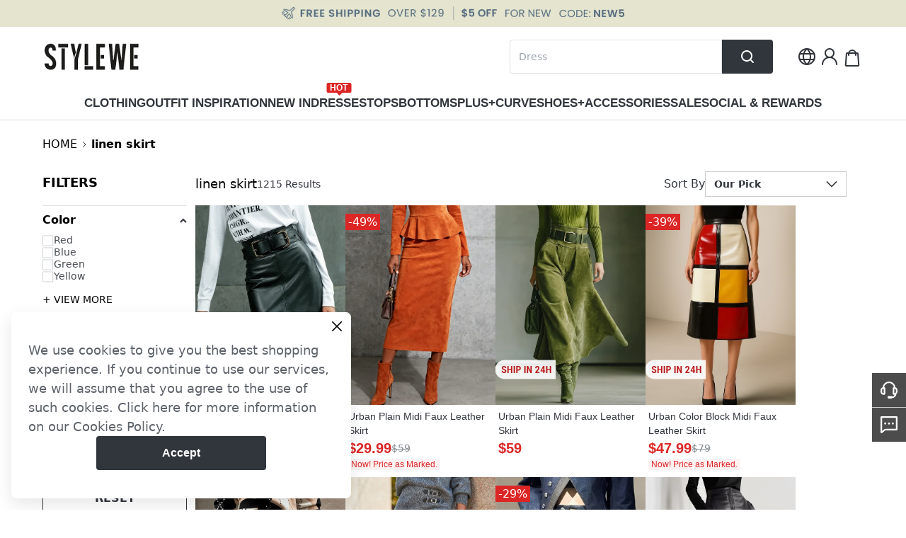

--- FILE ---
content_type: text/css
request_url: https://cmall-static-resource.harborcdn.com/prod/cmall-front/_next/static/css/797eecf24abff0ac.css
body_size: 1058
content:
.style_flipUnit__9sYOw{display:block;position:relative;width:32px;height:44px;perspective-origin:50% 50%;perspective:200px;background-color:#31353c;border-radius:4px;box-shadow:0 2px 5px 0 rgb(0 0 0/30%);font-variant-numeric:tabular-nums}.style_flipUnit__9sYOw:after{content:"";display:block;position:absolute;top:50%;left:0;width:100%;height:.4px;background-color:#31353c;transform:translateY(-50%);z-index:1}.style_lowerCard__m7sNT,.style_upperCard__N7NxB{display:flex;position:relative;justify-content:center;width:100%;height:50%;overflow:hidden}.style_lowerCard__m7sNT span,.style_upperCard__N7NxB span{font-size:30px;font-weight:700;color:#fff}.style_upperCard__N7NxB{align-items:flex-end;border-top-left-radius:4px;border-top-right-radius:4px;transform:translateX(-.1px)}.style_upperCard__N7NxB span{transform:translateY(50%)}.style_lowerCard__m7sNT{align-items:flex-start;border-bottom-left-radius:4px;border-bottom-right-radius:4px}.style_lowerCard__m7sNT span{transform:translateY(-50%)}.style_flipCard__0DOgE{display:flex;justify-content:center;position:absolute;left:0;width:100%;height:50%;overflow:hidden;-webkit-backface-visibility:hidden;backface-visibility:hidden}.style_flipCard__0DOgE span{font-size:30px;font-weight:700;color:#fff}.style_flipCard__0DOgE.style_unfold__YFeCf{top:50%;align-items:flex-start;transform-origin:50% 0;transform:rotateX(180deg);background-color:#31353c;border-bottom-left-radius:4px;border-bottom-right-radius:4px}.style_flipCard__0DOgE.style_unfold__YFeCf span{transform:translateY(-50%)}.style_flipCard__0DOgE.style_fold__yqgW0{top:0;align-items:flex-end;transform-origin:50% 100%;transform:rotateX(0deg);background-color:#31353c;border-top-left-radius:4px;border-top-right-radius:4px}.style_flipCard__0DOgE.style_fold__yqgW0 span{transform:translateY(50%)}.style_fold__yqgW0{animation:style_fold__yqgW0 .6s cubic-bezier(.455,.03,.515,.955) 0s 1 normal forwards;transform-style:preserve-3d}.style_unfold__YFeCf{animation:style_unfold__YFeCf .6s cubic-bezier(.455,.03,.515,.955) 0s 1 normal forwards;transform-style:preserve-3d}@keyframes style_fold__yqgW0{0%{transform:rotateX(0deg)}to{transform:rotateX(-180deg)}}@keyframes style_unfold__YFeCf{0%{transform:rotateX(180deg)}to{transform:rotateX(0deg)}}.style_navBtn__OPb5i{background:hsla(0,0%,100%,.94);box-shadow:0 0 8px 0 rgba(0,0,0,.08);transition:opacity .2s ease}.style_navBtn__OPb5i.swiper-button-disabled{opacity:0;pointer-events:none}.style_swiperSlide__ES_IB{width:250px!important}.style_beforeInited__l_OY6 .style_navBtn__OPb5i{opacity:0!important}.style_productSwiper__G7kVx{width:100%}.style_productSwiper__G7kVx .swiper{padding:12px}.style_productSwiper__G7kVx .swiper-wrapper{align-items:stretch}.style_productSwiper__G7kVx .swiper-slide{height:auto}.style_productSwiper__G7kVx .swiper-customer{padding:12px}.style_navPrevBtn__enQl8{left:-24px}.style_navNextBtn__4jtKI{right:-24px;left:auto}.style_navNextBtn__4jtKI svg{transform:scaleX(-1)}.flash-sale-ad_productsWrap__eelrn{background-size:100%;background-position:0 0;background-repeat:no-repeat}.flash-sale-ad_productsWrap__eelrn .product-item-info-content{gap:8px;margin-bottom:-8px}.flash-sale-ad_titleBgWrap__1EcSI{background-size:100%;background-position:bottom;background-repeat:no-repeat}.carousel-ad_swiper__hC5U4{position:absolute!important;top:0;width:100%;height:100%}.carousel-ad_swiper__hC5U4 .swiper-slide{transition-property:opacity,transform;transition-timing-function:ease}.carousel-ad_swiper__hC5U4 .swiper-pagination-bullet{width:20px;height:2px;margin:0 8px!important;border-radius:0;background-color:rgba(0,0,0,.4)}.carousel-ad_swiper__hC5U4 .swiper-pagination-bullet-active{background-color:#fff;width:40px}.swiper-grid>.swiper-wrapper{flex-wrap:wrap}.swiper-grid-column>.swiper-wrapper{flex-wrap:wrap;flex-direction:column}